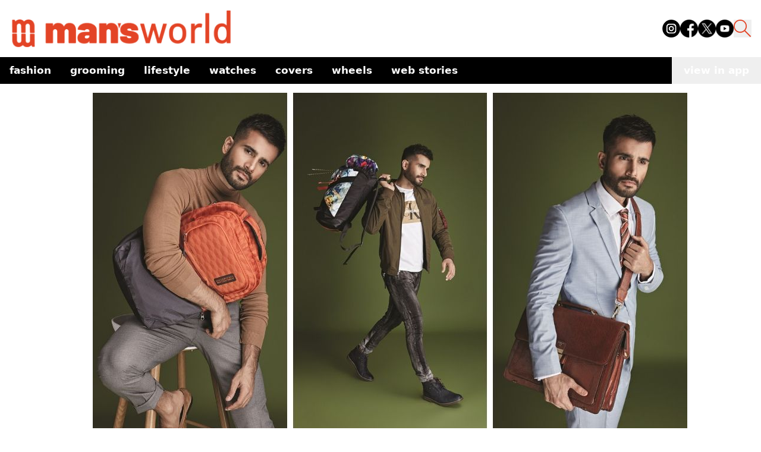

--- FILE ---
content_type: text/html; charset=utf-8
request_url: https://www.mansworldindia.com/fashion/style/bags-you-should-own-this-season
body_size: 11614
content:
<!DOCTYPE html><html lang="en"><head><meta charSet="utf-8"/><meta name="viewport" content="width=device-width"/><script async="" src="https://www.googletagmanager.com/gtag/js?id=G-9E287485GG"></script><script>
            window.dataLayer = window.dataLayer || [];
            function gtag(){dataLayer.push(arguments);}
            gtag('js', new Date());
            gtag('config', 'G-9E287485GG');
          </script><script>
            !function(f,b,e,v,n,t,s)
            {if(f.fbq)return;n=f.fbq=function(){n.callMethod?
            n.callMethod.apply(n,arguments):n.queue.push(arguments)};
            if(!f._fbq)f._fbq=n;n.push=n;n.loaded=!0;n.version='2.0';
            n.queue=[];t=b.createElement(e);t.async=!0;
            t.src=v;s=b.getElementsByTagName(e)[0];
            s.parentNode.insertBefore(t,s)}(window, document,'script',
            'https://connect.facebook.net/en_US/fbevents.js');
            fbq('init', '512714238890188');
            fbq('track', 'PageView');
          </script><noscript><img height="1" width="1" style="display:none" src="https://www.facebook.com/tr?id=512714238890188&amp;ev=PageView&amp;noscript=1"/></noscript><script async="" custom-element="amp-analytics" src="https://cdn.ampproject.org/v0/amp-analytics-0.1.js"></script><script>
            (function(i, s, o, g, r, a, m) {
              i['GoogleAnalyticsObject'] = r;
              (i[r] =
                i[r] ||
                function() {
                  (i[r].q = i[r].q || []).push(arguments);
                }),
                (i[r].l = 1 * new Date());
              (a = s.createElement(o)), (m = s.getElementsByTagName(o)[0]);
              a.async = 1;
              a.src = g;
              m.parentNode.insertBefore(a, m);
            })(
              window,
              document,
              'script',
              'https://www.google-analytics.com/analytics.js',
              'ga'
            );
            ga('create', 'UA-57030640-1', 'auto');
            ga('send', 'pageview');
          </script><meta name="facebook-domain-verification" content="8hsxc5ua1frem6qmylkg48alej5ptl"/><script>
            (function(c,l,a,r,i,t,y){
                c[a]=c[a]||function(){(c[a].q=c[a].q||[]).push(arguments)};
                t=l.createElement(r);t.async=1;t.src="https://www.clarity.ms/tag/"+i;
                y=l.getElementsByTagName(r)[0];y.parentNode.insertBefore(t,y);
            })(window, document, "clarity", "script", "jxfs58j38b");
          </script><script async="" src="https://pagead2.googlesyndication.com/pagead/js/adsbygoogle.js?client=ca-pub-9376624155254410" crossorigin="anonymous"></script><title>Bags You Should Own This Season</title><meta name="description" content="Bags You Should Own This Season"/><meta property="og:type" content="article"/><meta property="og:title" content="Bags You Should Own This Season"/><meta property="og:description" content="Bags You Should Own This Season"/><meta property="og:site_name" content="Man&#x27;s World India"/><meta property="og:image" content="https://d12d6l12s3d372.cloudfront.net/fahsinshootkaranthackm_AJKIN_Fi_ALTERNATE_d1c7eb3e73.jpg"/><meta property="og:image:alt" content="fahsinshootkaranthackmAJKINFi-ALTERNATE.jpg"/><meta property="article:publisher" content="MW Staff"/><link rel="canonical" href="https://www.mansworldindia.com/fashion/style/bags-you-should-own-this-season"/><meta name="keywords" content="american tourister,Calvin klien,Karan Tacker,karan tacker photshoot,samsonite,tumi"/><meta property="article:published_time" content="2019-02-14T11:01:35.000Z"/><meta property="article:modified_time" content="2024-02-04T04:30:29.854Z"/><meta name="twitter:card" content="summary_large_image"/><meta name="twitter:url" content="https://www.mansworldindia.com/fashion/style/bags-you-should-own-this-season"/><meta name="twitter:title" content="Bags You Should Own This Season"/><meta name="twitter:description" content="Bags You Should Own This Season"/><meta name="twitter:image" content="https://d12d6l12s3d372.cloudfront.net/fahsinshootkaranthackm_AJKIN_Fi_ALTERNATE_d1c7eb3e73.jpg"/><meta name="next-head-count" content="29"/><link rel="preload" href="/_next/static/media/f8a669a999c483ca-s.p.woff2" as="font" type="font/woff2" crossorigin="anonymous" data-next-font="size-adjust"/><link rel="preload" href="/_next/static/media/e1c529c04de64b40-s.p.woff2" as="font" type="font/woff2" crossorigin="anonymous" data-next-font="size-adjust"/><link rel="preload" href="/_next/static/css/cf11027fb50f06a3.css" as="style"/><link rel="stylesheet" href="/_next/static/css/cf11027fb50f06a3.css" data-n-g=""/><noscript data-n-css=""></noscript><script defer="" nomodule="" src="/_next/static/chunks/polyfills-c67a75d1b6f99dc8.js"></script><script src="/_next/static/chunks/webpack-6af0e3c12b874bb0.js" defer=""></script><script src="/_next/static/chunks/framework-0532765778c3cbb0.js" defer=""></script><script src="/_next/static/chunks/main-10970f326e34a756.js" defer=""></script><script src="/_next/static/chunks/pages/_app-f10169cd9c136524.js" defer=""></script><script src="/_next/static/chunks/861-3f7c6a57e128c7c9.js" defer=""></script><script src="/_next/static/chunks/72-62b5ea9fcd89e21d.js" defer=""></script><script src="/_next/static/chunks/483-7dc3b097e0cc7432.js" defer=""></script><script src="/_next/static/chunks/583-363fc4f486973cdc.js" defer=""></script><script src="/_next/static/chunks/38-8d23a2c924fd242d.js" defer=""></script><script src="/_next/static/chunks/849-9208161cb406f56a.js" defer=""></script><script src="/_next/static/chunks/77-8d806548bbd8a185.js" defer=""></script><script src="/_next/static/chunks/340-c364f085a28cdd5d.js" defer=""></script><script src="/_next/static/chunks/pages/%5B...slugname%5D-9dfe99d0b545ce02.js" defer=""></script><script src="/_next/static/qBq0BA0zstDacEAmWeapQ/_buildManifest.js" defer=""></script><script src="/_next/static/qBq0BA0zstDacEAmWeapQ/_ssgManifest.js" defer=""></script></head><body><noscript><iframe src="https://www.googletagmanager.com/ns.html?id=GTM-M2JH6VZ" height="0" width="0" style="display:none;visibility:hidden"></iframe></noscript><div id="__next"><main class="__variable_ba1713 __variable_2c3fb3"><style>#nprogress{pointer-events:none}#nprogress .bar{background:#E34426;position:fixed;z-index:1600;top: 0;left:0;width:100%;height:4px}#nprogress .peg{display:block;position:absolute;right:0;width:100px;height:100%;box-shadow:0 0 10px #E34426,0 0 5px #E34426;opacity:1;-webkit-transform:rotate(3deg) translate(0px,-4px);-ms-transform:rotate(3deg) translate(0px,-4px);transform:rotate(3deg) translate(0px,-4px)}#nprogress .spinner{display:block;position:fixed;z-index:1600;top: 15px;right:15px}#nprogress .spinner-icon{width:18px;height:18px;box-sizing:border-box;border:2px solid transparent;border-top-color:#E34426;border-left-color:#E34426;border-radius:50%;-webkit-animation:nprogress-spinner 400ms linear infinite;animation:nprogress-spinner 400ms linear infinite}.nprogress-custom-parent{overflow:hidden;position:relative}.nprogress-custom-parent #nprogress .bar,.nprogress-custom-parent #nprogress .spinner{position:absolute}@-webkit-keyframes nprogress-spinner{0%{-webkit-transform:rotate(0deg)}100%{-webkit-transform:rotate(360deg)}}@keyframes nprogress-spinner{0%{transform:rotate(0deg)}100%{transform:rotate(360deg)}}</style><div><div class="css-175oi2r r-97e31f r-bv2aro r-hxflta r-10xqauy" style="flex:1"><div class="css-175oi2r flex-1 z-auto"><div class="bg-[#fff] sticky top-0 z-50 w-full mx-auto mb-[15px]"><nav class="container mx-auto pb-[15px] px-4 pt-4 flex justify-between items-end"><div class="flex items-end"><a href="/" class="pointer-events-auto min-w-[110px] lg:w-[382px]"><div class="mr-3 w-[202px] lg:w-[382px] relative"><img class="mr-3 w-[202px] lg:w-[382px]" src="https://d12d6l12s3d372.cloudfront.net/logo_f08f135e05.png"/><div class="absolute bottom-0 w-full bg-black text-white text-xs text-center font-family-Barlow-500"></div></div></a><div class="flex mb-[18px]"></div></div><div class="lg:hidden flex items-center"><button class="mx-[15px] h-[25px] sm:h-[30px] w-[25px] sm:w-[30px] "><img src="https://d12d6l12s3d372.cloudfront.net/search_icon_ea652f0825.png" class=""/></button><button class="text-black hover:text-gray-500 focus:outline-none"><svg xmlns="http://www.w3.org/2000/svg" class="h-[30px] w-[30px]" fill="none" viewBox="0 0 24 24" stroke="currentColor"><path stroke-linecap="round" stroke-linejoin="round" stroke-width="2" d="M4 6h16M4 12h16M4 18h16"></path></svg></button></div><div class="hidden lg:flex space-x-4 mb-[18px]"><a href="https://www.instagram.com/mansworldindia/" target="_blank" class="text-black hover:text-gray-300"><img src="https://d12d6l12s3d372.cloudfront.net/instagram_1_8dc63ae60a.png" class="h-[30px] w-[30px]" alt="Instagram"/></a><a href="https://www.facebook.com/mansworldindiaofficial/" target="_blank" class="text-black hover:text-gray-300"><img src="https://d12d6l12s3d372.cloudfront.net/facebook_3bd9101fb8.png" class="h-[30px] w-[30px]" alt="Facebook"/></a><a href="https://twitter.com/mansworldindia" target="_blank" class="text-black hover:text-gray-300"><img src="https://d12d6l12s3d372.cloudfront.net/twitter_3ef481fe87.png" class="h-[30px] w-[30px]" alt="Twitter"/></a><a href="https://www.youtube.com/user/Mansworldindia" target="_blank" class="text-black hover:text-gray-300"><img src="https://d12d6l12s3d372.cloudfront.net/youtube_e00f54063c.png" class="h-[30px] w-[30px]" alt="Youtube"/></a><button class=" h-[30px] w-[30px]"><img src="https://d12d6l12s3d372.cloudfront.net/search_icon_ea652f0825.png"/></button></div></nav><div class="container mx-auto flex items-center justify-between bg-[#000] "><div class="overflow-x-auto whitespace-nowrap flex flex-nowrap md:overflow-visible md:whitespace-normal md:flex-wrap sm:flex-nowrap"><nav class="lowercase text-[#fff] font-[700] text-[17px]"><ul class="flex flex-row flex-nowrap items-center"><li class="relative"><ul><a href="/category/fashion" aria-haspopup="menu" aria-expanded="false" class="text-left py-2 px-4 flex justify-between text-nowrap text-white">Fashion<span></span></a><ul class="absolute text-sm z-10  min-w-40 py-2 bg-black text-white  hidden"><li class="relative"><a class="block text-left py-2 px-4 h-full text-nowrap  text-white" href="/category/fashion/style">Style</a></li><li class="relative"><a class="block text-left py-2 px-4 h-full text-nowrap  text-white" href="/category/fashion/sneakers">Sneakers</a></li></ul></ul></li><li class="relative"><ul><a href="/category/grooming-special" aria-haspopup="menu" aria-expanded="false" class="text-left py-2 px-4 flex justify-between text-nowrap text-white">Grooming<span></span></a><ul class="absolute text-sm z-10  min-w-40 py-2 bg-black text-white  hidden"><li class="relative"><a class="block text-left py-2 px-4 h-full text-nowrap  text-white" href="/category/grooming-special/skin">Skin</a></li><li class="relative"><a class="block text-left py-2 px-4 h-full text-nowrap  text-white" href="/category/grooming-special/wellness">Wellness</a></li></ul></ul></li><li class="relative"><ul><a href="/category/lifestyle" aria-haspopup="menu" aria-expanded="false" class="text-left py-2 px-4 flex justify-between text-nowrap text-white">Lifestyle<span></span></a><ul class="absolute text-sm z-10  min-w-40 py-2 bg-black text-white  hidden"><li class="relative"><a class="block text-left py-2 px-4 h-full text-nowrap  text-white" href="/category/lifestyle/entertainment">Entertainment</a></li><li class="relative"><a class="block text-left py-2 px-4 h-full text-nowrap  text-white" href="/category/lifestyle/eat-and-drink">Eat &amp; Drink</a></li><li class="relative"><a class="block text-left py-2 px-4 h-full text-nowrap  text-white" href="/category/lifestyle/sports">Sport</a></li><li class="relative"><a class="block text-left py-2 px-4 h-full text-nowrap  text-white" href="/category/lifestyle/people">People</a></li><li class="relative"><a class="block text-left py-2 px-4 h-full text-nowrap  text-white" href="/category/lifestyle/tech">Tech</a></li></ul></ul></li><li class="relative"><a class="block text-left py-2 px-4 h-full text-nowrap  text-white" href="/category/watches">Watches</a></li><li class="relative"><a class="block text-left py-2 px-4 h-full text-nowrap  text-white" href="/category/covers">Covers</a></li><li class="relative"><a class="block text-left py-2 px-4 h-full text-nowrap  text-white" href="/category/wheels">Wheels</a></li><li class="relative"><a class="block text-left py-2 px-4 h-full text-nowrap  text-white" href="/web-stories">Web Stories</a></li></ul></nav></div><button class="lowercase whitespace-nowrap text-[#fff] font-[700] text-[17px] px-[20px] py-[10px]">view in app</button></div></div><div class="css-175oi2r r-150rngu r-eqz5dr r-16y2uox r-1wbh5a2 r-11yh6sk r-1rnoaur r-agouwx mb-5 r-2eszeu"><div class="css-175oi2r" style="flex-grow:1"><div class="css-175oi2r container mx-auto mb-[30px] flex gap-4"><div class="css-175oi2r max-w-[1000px] w-full rounded-t-[20px] lg:rounded-none bg-white lg:mt-0 mx-auto px-4 mt-2"><div class="css-175oi2r mb-[15px]"><div class="css-175oi2r"><div class="css-175oi2r"><div class="css-175oi2r block lg:hidden"><div class="css-175oi2r"><div class="css-175oi2r r-150rngu r-18u37iz r-16y2uox r-1wbh5a2 r-lltvgl r-buy8e9 r-agouwx r-mfh4gg r-2eszeu"><div class="css-175oi2r r-18u37iz"><div class="css-175oi2r r-cpa5s6"><div class="css-175oi2r r-18u37iz"><div class="w-screen object-cover relative"><img class="w-screen object-cover" src="https://d12d6l12s3d372.cloudfront.net/fahsinshootkaranthackm_AJKIN_Fi_ALTERNATE_d1c7eb3e73.jpg"/><div class="absolute bottom-0 w-full bg-black text-white text-xs text-center font-family-Barlow-500"></div></div></div></div></div></div></div></div></div><div class="css-175oi2r hidden mx-auto lg:block max-w-[1000px]"><div class="css-175oi2r"><div class="css-175oi2r r-150rngu r-18u37iz r-16y2uox r-1wbh5a2 r-lltvgl r-buy8e9 r-agouwx r-mfh4gg r-2eszeu"><div class="css-175oi2r r-18u37iz"><div class="css-175oi2r r-cpa5s6"><div class="css-175oi2r r-18u37iz"><div class="max-w-[1000px] object-cover relative"><img class="max-w-[1000px] object-cover" src="https://d12d6l12s3d372.cloudfront.net/fahsinshootkaranthackm_AJKIN_Fi_ALTERNATE_d1c7eb3e73.jpg"/><div class="absolute bottom-0 w-full bg-black text-white text-xs text-center font-family-Barlow-500"></div></div></div></div></div></div></div></div></div></div><div class="css-175oi2r max-w-[1000px] w-full rounded-t-[20px] lg:rounded-none bg-white mt-[-45px] lg:mt-0  mx-auto px-[15px]"><div class="css-175oi2r flex flex-row mt-[15px] lg:mt-[0px]"><a href="/category/fashion/style" class="pointer-events-auto mb-[15px]"><div dir="auto" class="css-146c3p1 font-family-Barlow-700 text-[18px] tracking-[1.63px] text-[#E34426]  uppercase">/ <!-- -->Style</div></a><div class="css-175oi2r ml-auto flex flex-row"><div class="css-175oi2r"><div class="css-175oi2r"><div tabindex="0" class="css-175oi2r r-1i6wzkk r-lrvibr r-1loqt21 r-1otgn73" style="transition-duration:0s"><div><svg xmlns="http://www.w3.org/2000/svg" width="20" height="22" fill="none"><path stroke="#000" stroke-linecap="square" stroke-opacity="0.3" stroke-width="1.2" d="M1 9.22v11.302h17.507V9.22M9.754 2.713v9.247M5.377 4.596 9.754 1l4.377 3.596"></path></svg></div></div></div></div></div></div></div><div class="css-175oi2r"><div dir="auto" class="css-146c3p1 font-family-Barlow-400 text-[25px] md:text-[35px] lg:text-[42px] text-[#404040] lg:leading-heading mb-[15px]">Bags You Should Own This Season</div><div class="css-175oi2r"><div class="css-175oi2r free_text_comp mb-[15px] font-family-Barlow-400 text-bodyLg font-normal leading-body !italic"><div><i><p>Actor Karan Tacker sports some essential styles that will cover all your needs</p>
</i></div></div></div></div><div class="css-175oi2r"><a href="/searchresults/MW Staff" class="pointer-events-auto flex flex-col"><div dir="auto" class="css-146c3p1 r-dnmrzs r-1udh08x r-1udbk01 r-3s2u2q r-1iln25a caption-regular text-[#808080]">By <span class="font-semibold text-black">MW Staff</span></div><div dir="auto" class="css-146c3p1 r-dnmrzs r-1udh08x r-1udbk01 r-3s2u2q r-1iln25a caption-regular text-[#808080]">February 14, 2019</div></a></div></div></div><div class="css-175oi2r max-w-[1000px] sm:mx-auto blog-content"><div class="css-175oi2r container m-auto px-[15px] mb-[15px] false "><div class="css-175oi2r free_text_comp mb-[15px] font-family-Barlow-400 text-bodyLg font-normal leading-body"><div><p>We won’t blame you for wanting to own every one of these bags. Actor Karan Tacker sports some essential styles that will cover all your needs.</p><p>&nbsp;</p><p>&nbsp;</p><p>&nbsp;</p><p><strong>Travel Bags</strong><br></p><p>&nbsp;</p>Unique pieces will not only be easier to spot on the conveyor belt — they’ll also jazz up your travel look<p></p><p>&nbsp;</p><p>&nbsp;</p><p>&nbsp;</p><p style="text-align: center;"><img src="https://d12d6l12s3d372.cloudfront.net/nbhdwe_edc0a89e85.jpg">Shirt and trousers by Rare Rabbit; <br></p><p>&nbsp;</p>blazer by Arrow; <br><p>&nbsp;</p>shoes by Rosso Brunello;<br><p>&nbsp;</p>bag by Tod’s<p></p><p>&nbsp;</p><p>&nbsp;</p><p>&nbsp;</p><p style="text-align: center;"><img src="https://d12d6l12s3d372.cloudfront.net/IMG_0340_bag_499x600_a0d8a7428e.jpg">From left: American Tourister and Samsonite</p><p>&nbsp;</p><p>&nbsp;</p><p>&nbsp;</p><p><strong>Backpacks</strong><br></p><p>&nbsp;</p>Who said backpacks are only for students? Pick from graphic, printed and colour-blocked styles to hold all your essentials<p></p><p>&nbsp;</p><p>&nbsp;</p><p>&nbsp;</p><p style="text-align: center;"><img src="https://d12d6l12s3d372.cloudfront.net/IMG_0464_456x600_dd9b4cfa79.jpg">Knit by Zara; <br></p><p>&nbsp;</p>Trousers by Marks &amp; Spencer; <br><p>&nbsp;</p>Shoes by Tod’s; <br><p>&nbsp;</p>Backpack by American Tourister<p></p><p>&nbsp;</p><p>&nbsp;</p><p>&nbsp;</p><p style="text-align: center;"><img src="https://d12d6l12s3d372.cloudfront.net/3_464x600_e3401d35dd.jpg">From top: United Colors of Benetton, Superdry and Calvin Klein</p><p>&nbsp;</p><p>&nbsp;</p><p>&nbsp;</p><p><strong>Duffel bags</strong><br></p><p>&nbsp;</p>You’re going to use this one for all your short trips, so be sure to invest in a top-quality overnight bag with adequate compartments<p></p><p>&nbsp;</p><p>&nbsp;</p><p>&nbsp;</p><p style="text-align: center;"><img src="https://d12d6l12s3d372.cloudfront.net/IMG_0524_456x600_02337b8ef3.jpg">Jumper by Diesel; <br></p><p>&nbsp;</p>Trousers by Corneliani; <br><p>&nbsp;</p>Shoes by Jimmy Choo; <br><p>&nbsp;</p>Duffel bag by Longchamp<p></p><p>&nbsp;</p><p>&nbsp;</p><p>&nbsp;</p><p style="text-align: center;"><img src="https://d12d6l12s3d372.cloudfront.net/4_464x600_34c6533ca9.jpg">Clockwise from top: Tumi, Calvin Klein and Samsonite</p><p>&nbsp;</p><p>&nbsp;</p><p>&nbsp;</p><p><strong>Rucksacks</strong><br></p><p>&nbsp;</p>The perfect companion for any adventurer – pick a roomy bag with comfortable, padded shoulders for a weekend of exploring<p></p><p>&nbsp;</p><p>&nbsp;</p><p>&nbsp;</p><p style="text-align: center;"><img src="https://d12d6l12s3d372.cloudfront.net/IMG_0645_441x600_9a896fca3f.jpg">Bomber jacket by Michael Kors available at The Collective; <br></p><p>&nbsp;</p>T-shirt by Calvin Klein; <br><p>&nbsp;</p>Denims and bag by Diesel; <br><p>&nbsp;</p>Shoes by Bata<p></p><p>&nbsp;</p><p>&nbsp;</p><p>&nbsp;</p><p style="text-align: center;"><img src="https://d12d6l12s3d372.cloudfront.net/6_464x600_cd9ba5a3c4.jpg">From top: Gant, Longchamp and Scotch &amp; Soda</p><p>&nbsp;</p><p>&nbsp;</p><p>&nbsp;</p><p><strong>Office Bags</strong><br></p><p>&nbsp;</p>Complete your work look with an impeccably crafted bag – the finest leather and muted accoutrements will always make a good impression<p></p><p>&nbsp;</p><p>&nbsp;</p><p>&nbsp;</p><p style="text-align: center;"><img src="https://d12d6l12s3d372.cloudfront.net/IMG_0664_435x600_e3ea6a3659.jpg">Suit by Arrow; <br></p><p>&nbsp;</p>Shirt by ZOD!; <br><p>&nbsp;</p>Tie by Zodiac; <br><p>&nbsp;</p>Briefcase by Da Milano<p></p><p>&nbsp;</p><p>&nbsp;</p><p>&nbsp;</p><p style="text-align: center;"><img src="https://d12d6l12s3d372.cloudfront.net/5_464x600_8cf04e30b6.jpg">From top: Louis Vuitton, Montblanc and Coach</p><p>&nbsp;</p><p>&nbsp;</p><p>&nbsp;</p><p>The Tumi Arrivé collection takes its cues from automotive design, with high-polish chrome details, elegant curves and sleek, magnetic zippers. These ultramodern pieces make world-class business partners and travel companions</p><p>&nbsp;</p><p>&nbsp;</p><p>&nbsp;</p><p style="text-align: center;"><img src="https://d12d6l12s3d372.cloudfront.net/IMG_0095_441x600_b559dd789b.jpg">T-shirt by Selected Homme; <br></p><p>&nbsp;</p>Trousers by United Colors of Benetton; <br><p>&nbsp;</p>Shoes by Superdry; <br><p>&nbsp;</p>Arrivé Larson Backpack by Tumi<p></p><p>&nbsp;</p><p>&nbsp;</p><p>&nbsp;</p><p style="text-align: center;"><img src="https://d12d6l12s3d372.cloudfront.net/1_464x600_3394c0741d.jpg">Clockwise from left: Arrivé International Dual Access 4 Wheeled Carry-On, Arrivé Hannover Slim Brief and Arrivé Richards Travel Kit by Tumi</p><p>&nbsp;</p><p>&nbsp;</p><p>&nbsp;</p><p>Tumi’s Alpha 3 collection stands for design innovation, engineering, functionality and performance. The result is a cleaner, more refined aesthetic – a perfect update to the brand’s iconic Alpha collection</p><p>&nbsp;</p><p>&nbsp;</p><p>&nbsp;</p><p style="text-align: center;"><img src="https://d12d6l12s3d372.cloudfront.net/IMG_0201_456x600_c1761c8c81.jpg">Blazer by Gant; <br></p><p>&nbsp;</p>Shirt by Zodiac; <br><p>&nbsp;</p>Trousers by Nautica; <br><p>&nbsp;</p>Shoes by Tresmode; <br><p>&nbsp;</p>Alpha 3 International Dual Access 4 Wheeled CarryOn by Tumi<p></p><p>&nbsp;</p><p>&nbsp;</p><p>&nbsp;</p><p style="text-align: center;"><img src="https://d12d6l12s3d372.cloudfront.net/2_464x600_27a2036d8b.jpg">Alpha 3 Short Trip Expandable 4 Wheeled Packing Case, Alpha 3 Triple Compartment Brief and Alpha 3 Slim Backpack by Tumi</p><p>&nbsp;</p><p>&nbsp;</p><p>&nbsp;</p><p style="text-align: center;"><strong>Photography by </strong>Rohit Gupta<br></p><p>&nbsp;</p><strong>Creative Direction by </strong>Shweta Mehta Sen<br><p>&nbsp;</p><strong>Styled by </strong>Neelangana Vasudeva<strong> and Assisted by </strong>Aabha Malhotra<br><p>&nbsp;</p><strong>Hair by </strong>Walter Dorairaj<br><p>&nbsp;</p><strong>Makeup by </strong>Sachin Ghankutkar<p></p></div></div></div></div><div class="css-175oi2r m-8"><p class="text-center font-bold">Share this article</p><div class="flex flex-row justify-center mt-4 flex-wrap"><button class="flex items-center hover:bg-slate-100 text-left text-base px-2 py-1"><svg xmlns="http://www.w3.org/2000/svg" x="0px" y="0px" width="20" height="20" viewBox="0 0 50 50" class="mr-1 ml-1"><path d="M41,4H9C6.24,4,4,6.24,4,9v32c0,2.76,2.24,5,5,5h32c2.76,0,5-2.24,5-5V9C46,6.24,43.76,4,41,4z M37,19h-2c-2.14,0-3,0.5-3,2 v3h5l-1,5h-4v15h-5V29h-4v-5h4v-3c0-4,2-7,6-7c2.9,0,4,1,4,1V19z"></path></svg>Share</button><button class="flex items-center hover:bg-slate-100 text-left text-base px-2 py-1"><svg xmlns="http://www.w3.org/2000/svg" x="0px" y="0px" width="20" height="20" viewBox="0 0 50 50" class="mr-1 ml-1"><path d="M 11 4 C 7.134 4 4 7.134 4 11 L 4 39 C 4 42.866 7.134 46 11 46 L 39 46 C 42.866 46 46 42.866 46 39 L 46 11 C 46 7.134 42.866 4 39 4 L 11 4 z M 13.085938 13 L 21.023438 13 L 26.660156 21.009766 L 33.5 13 L 36 13 L 27.789062 22.613281 L 37.914062 37 L 29.978516 37 L 23.4375 27.707031 L 15.5 37 L 13 37 L 22.308594 26.103516 L 13.085938 13 z M 16.914062 15 L 31.021484 35 L 34.085938 35 L 19.978516 15 L 16.914062 15 z"></path></svg>Tweet</button><button class="flex items-center hover:bg-slate-100 text-left text-base px-2 py-1"><svg xmlns="http://www.w3.org/2000/svg" x="0px" y="0px" width="20" height="20" viewBox="0 0 50 50" class="mr-1 ml-1"><path d="M25,2C12.318,2,2,12.318,2,25c0,3.96,1.023,7.854,2.963,11.29L2.037,46.73c-0.096,0.343-0.003,0.711,0.245,0.966 C2.473,47.893,2.733,48,3,48c0.08,0,0.161-0.01,0.24-0.029l10.896-2.699C17.463,47.058,21.21,48,25,48c12.682,0,23-10.318,23-23 S37.682,2,25,2z M36.57,33.116c-0.492,1.362-2.852,2.605-3.986,2.772c-1.018,0.149-2.306,0.213-3.72-0.231 c-0.857-0.27-1.957-0.628-3.366-1.229c-5.923-2.526-9.791-8.415-10.087-8.804C15.116,25.235,13,22.463,13,19.594 s1.525-4.28,2.067-4.864c0.542-0.584,1.181-0.73,1.575-0.73s0.787,0.005,1.132,0.021c0.363,0.018,0.85-0.137,1.329,1.001 c0.492,1.168,1.673,4.037,1.819,4.33c0.148,0.292,0.246,0.633,0.05,1.022c-0.196,0.389-0.294,0.632-0.59,0.973 s-0.62,0.76-0.886,1.022c-0.296,0.291-0.603,0.606-0.259,1.19c0.344,0.584,1.529,2.493,3.285,4.039 c2.255,1.986,4.158,2.602,4.748,2.894c0.59,0.292,0.935,0.243,1.279-0.146c0.344-0.39,1.476-1.703,1.869-2.286 s0.787-0.487,1.329-0.292c0.542,0.194,3.445,1.604,4.035,1.896c0.59,0.292,0.984,0.438,1.132,0.681 C37.062,30.587,37.062,31.755,36.57,33.116z"></path></svg>WhatsApp</button><button class="flex items-center hover:bg-slate-100 text-left text-base px-2 py-1"><svg xmlns="http://www.w3.org/2000/svg" x="0px" y="0px" width="20" height="20" viewBox="0 0 50 50" class="mr-1 ml-1"><path d="M46.137,6.552c-0.75-0.636-1.928-0.727-3.146-0.238l-0.002,0C41.708,6.828,6.728,21.832,5.304,22.445 c-0.259,0.09-2.521,0.934-2.288,2.814c0.208,1.695,2.026,2.397,2.248,2.478l8.893,3.045c0.59,1.964,2.765,9.21,3.246,10.758 c0.3,0.965,0.789,2.233,1.646,2.494c0.752,0.29,1.5,0.025,1.984-0.355l5.437-5.043l8.777,6.845l0.209,0.125 c0.596,0.264,1.167,0.396,1.712,0.396c0.421,0,0.825-0.079,1.211-0.237c1.315-0.54,1.841-1.793,1.896-1.935l6.556-34.077 C47.231,7.933,46.675,7.007,46.137,6.552z M22,32l-3,8l-3-10l23-17L22,32z"></path></svg>Telegram</button><button class="flex items-center hover:bg-slate-100 text-left text-base px-2 py-1"><svg xmlns="http://www.w3.org/2000/svg" x="0px" y="0px" width="20" height="20" viewBox="0 0 50 50" class="mr-1 ml-1"><path d="M41,4H9C6.24,4,4,6.24,4,9v32c0,2.76,2.24,5,5,5h32c2.76,0,5-2.24,5-5V9C46,6.24,43.76,4,41,4z M17,20v19h-6V20H17z M11,14.47c0-1.4,1.2-2.47,3-2.47s2.93,1.07,3,2.47c0,1.4-1.12,2.53-3,2.53C12.2,17,11,15.87,11,14.47z M39,39h-6c0,0,0-9.26,0-10 c0-2-1-4-3.5-4.04h-0.08C27,24.96,26,27.02,26,29c0,0.91,0,10,0,10h-6V20h6v2.56c0,0,1.93-2.56,5.81-2.56 c3.97,0,7.19,2.73,7.19,8.26V39z"></path></svg>Share</button><button class="flex items-center hover:bg-slate-100 text-left text-base px-2 py-1"><img src="https://img.icons8.com/?size=100&amp;id=toMU85oCiTAB&amp;format=png&amp;color=000000" alt="" width="20" height="20" class="mr-1 ml-1"/>Copy</button></div></div><div class="css-175oi2r max-w-[1000px] w-full sm:mx-auto mb-8 px-[15px] "><div dir="auto" class="css-146c3p1  heading-6 mb-3 text-[#404040]">Related Tags</div><div class="css-175oi2r w-full flex flex-row flex-grow mb-[15px] flex-wrap"><a href="/tag/american-tourister" class="pointer-events-auto"><div dir="auto" class="css-146c3p1  mr-3 text-[14px] leading-[21px]  tracking-wide bg-[#E34426] text-white px-2 py-1 hover:text-white">american tourister</div></a><a href="/tag/calvin-klien" class="pointer-events-auto"><div dir="auto" class="css-146c3p1  mr-3 text-[14px] leading-[21px]  tracking-wide bg-[#E34426] text-white px-2 py-1 hover:text-white">Calvin klien</div></a><a href="/tag/karan-tacker" class="pointer-events-auto"><div dir="auto" class="css-146c3p1  mr-3 text-[14px] leading-[21px]  tracking-wide bg-[#E34426] text-white px-2 py-1 hover:text-white">Karan Tacker</div></a><a href="/tag/karan-tacker-photshoot" class="pointer-events-auto"><div dir="auto" class="css-146c3p1  mr-3 text-[14px] leading-[21px]  tracking-wide bg-[#E34426] text-white px-2 py-1 hover:text-white">karan tacker photshoot</div></a><a href="/tag/samsonite" class="pointer-events-auto"><div dir="auto" class="css-146c3p1  mr-3 text-[14px] leading-[21px]  tracking-wide bg-[#E34426] text-white px-2 py-1 hover:text-white">samsonite</div></a><a href="/tag/tumi" class="pointer-events-auto"><div dir="auto" class="css-146c3p1  mr-3 text-[14px] leading-[21px]  tracking-wide bg-[#E34426] text-white px-2 py-1 hover:text-white">tumi</div></a></div></div><div class="css-175oi2r bg-gray-200 py-[30px] mt-auto"><div class="css-175oi2r container px-[15px] sm:px-[0px] mx-auto flex flex-col justify-evenly "><a href="/" class="pointer-events-auto"><div class="h-[43.04px] w-[255.53px] mb-[15px] relative"><img class="h-[43.04px] w-[255.53px] mb-[15px]" src="https://d12d6l12s3d372.cloudfront.net/logo_f08f135e05.png"/><div class="absolute bottom-0 w-full bg-black text-white text-xs text-center font-family-Barlow-500"></div></div></a></div><div class="css-175oi2r h-[0.5px] bg-black mb-[15px]"></div><div class="css-175oi2r container px-[15px] sm:px-[0px] mx-auto flex flex-col justify-evenly "><div class="css-175oi2r flex flex-col flex-grow md:flex-row justify-between w-full"><div class="css-175oi2r flex flex-1 flex-col mb-[30px] md:mb-0"></div><div class="css-175oi2r flex flex-1 flex-col justify-between mb-[30px] md:mb-0"><a href="/about-us" class="pointer-events-auto"><div dir="auto" class="css-146c3p1 text-black font-barlow text-[17px] font-[400] leading-[31px] uppercase">About Us</div></a><a href="/contact" class="pointer-events-auto"><div dir="auto" class="css-146c3p1 text-black font-barlow text-[17px] font-[400] leading-[31px] uppercase">Contact</div></a><a href="/privacy-policy" class="pointer-events-auto"><div dir="auto" class="css-146c3p1 text-black font-barlow text-[17px] font-[400] leading-[31px] uppercase">Privacy Policy</div></a><a href="/terms-and-conditions" class="pointer-events-auto"><div dir="auto" class="css-146c3p1 text-black font-barlow text-[17px] font-[400] leading-[31px] uppercase">Terms &amp; Conditions</div></a><a href="/advertise" class="pointer-events-auto"><div dir="auto" class="css-146c3p1 text-black font-barlow text-[17px] font-[400] leading-[31px] uppercase">Advertise</div></a></div><div class="css-175oi2r flex flex-1 flex-col"><div dir="auto" class="css-146c3p1 text-black font-barlow text-[18px] font-[700] uppercase mb-[15px]">Follow US :</div><div class="css-175oi2r flex flex-row space-x-4"><a href="https://www.instagram.com/mansworldindia/" class="pointer-events-auto text-black hover:text-gray-300" target="_blank" rel="noopener noreferrer"><div class="h-[35px] w-[35px] relative"><img class="h-[35px] w-[35px]" src="https://d12d6l12s3d372.cloudfront.net/instagram_1_2286e42875.png" alt="Instagram"/><div class="absolute bottom-0 w-full bg-black text-white text-xs text-center font-family-Barlow-500"></div></div></a><a href="https://www.facebook.com/mansworldindiaofficial/" class="pointer-events-auto text-black hover:text-gray-300" target="_blank" rel="noopener noreferrer"><div class="h-[35px] w-[35px] relative"><img class="h-[35px] w-[35px]" src="https://d12d6l12s3d372.cloudfront.net/facebook_3bd9101fb8.png" alt="Facebook"/><div class="absolute bottom-0 w-full bg-black text-white text-xs text-center font-family-Barlow-500"></div></div></a><a href="https://twitter.com/mansworldindia" class="pointer-events-auto text-black hover:text-gray-300" target="_blank" rel="noopener noreferrer"><div class="h-[35px] w-[35px] relative"><img class="h-[35px] w-[35px]" src="https://d12d6l12s3d372.cloudfront.net/twitter_3ef481fe87.png" alt="Twitter"/><div class="absolute bottom-0 w-full bg-black text-white text-xs text-center font-family-Barlow-500"></div></div></a><a href="https://www.youtube.com/user/Mansworldindia" class="pointer-events-auto text-black hover:text-gray-300" target="_blank" rel="noopener noreferrer"><div class="h-[35px] w-[35px] relative"><img class="h-[35px] w-[35px]" src="https://d12d6l12s3d372.cloudfront.net/youtube_e00f54063c.png" alt="YouTube"/><div class="absolute bottom-0 w-full bg-black text-white text-xs text-center font-family-Barlow-500"></div></div></a></div></div></div></div><div dir="auto" class="css-146c3p1 text-center mt-[30px] text-black">©2024 Creativeland Publishing Pvt. Ltd. All Rights Reserved</div></div></div></div></div></div></div></main></div><script id="__NEXT_DATA__" type="application/json">{"props":{"pageProps":{"articles":{"seo":{"metaTitle":"Bags You Should Own This Season","metaDescription":"Bags You Should Own This Season","metaImage":{"data":null,"__typename":"UploadFileEntityResponse"},"keywords":"american tourister,Calvin klien,Karan Tacker,karan tacker photshoot,samsonite,tumi","metaRobots":null,"structuredData":null,"metaSocial":[],"__typename":"ComponentSharedSeo"},"title":"Bags You Should Own This Season","createdAt":"2019-02-11T11:59:01.000Z","publishedAt":"2019-02-14T11:01:35.000Z","updatedAt":"2024-02-04T04:30:29.854Z","thumbnail":{"data":[{"attributes":{"name":"fahsinshootkaranthackmAJKINFi-ALTERNATE.jpg","url":"https://d12d6l12s3d372.cloudfront.net/fahsinshootkaranthackm_AJKIN_Fi_ALTERNATE_d1c7eb3e73.jpg","width":1000,"height":600,"ext":".jpg","mime":"image/jpeg","__typename":"UploadFile"},"__typename":"UploadFileEntity"}],"__typename":"UploadFileRelationResponseCollection"},"authorsBio":{"data":{"attributes":{"name":"MW Staff","__typename":"Author"},"__typename":"AuthorEntity"},"__typename":"AuthorEntityResponse"},"shopLink":null,"description":"\u003ci\u003e\u003cp\u003eActor Karan Tacker sports some essential styles that will cover all your needs\u003c/p\u003e\n\u003c/i\u003e","categories":{"data":[{"attributes":{"name":"Style","finalUrl":"fashion/style","__typename":"Category"},"__typename":"CategoryEntity"}],"__typename":"CategoryRelationResponseCollection"},"cover":{"data":[{"attributes":{"name":"fahsinshootkaranthackmAJKINFi-ALTERNATE.jpg","url":"https://d12d6l12s3d372.cloudfront.net/fahsinshootkaranthackm_AJKIN_Fi_ALTERNATE_d1c7eb3e73.jpg","width":1000,"height":600,"ext":".jpg","mime":"image/jpeg","__typename":"UploadFile"},"__typename":"UploadFileEntity"}],"__typename":"UploadFileRelationResponseCollection"},"slug":"bags-you-should-own-this-season","tags_relations":{"data":[{"attributes":{"name":"american tourister","slug":"american-tourister","__typename":"Tag"},"__typename":"TagEntity"},{"attributes":{"name":"Calvin klien","slug":"calvin-klien","__typename":"Tag"},"__typename":"TagEntity"},{"attributes":{"name":"Karan Tacker","slug":"karan-tacker","__typename":"Tag"},"__typename":"TagEntity"},{"attributes":{"name":"karan tacker photshoot","slug":"karan-tacker-photshoot","__typename":"Tag"},"__typename":"TagEntity"},{"attributes":{"name":"samsonite","slug":"samsonite","__typename":"Tag"},"__typename":"TagEntity"},{"attributes":{"name":"tumi","slug":"tumi","__typename":"Tag"},"__typename":"TagEntity"}],"__typename":"TagRelationResponseCollection"},"blocks":[{"__typename":"ComponentElementsFreeText","text":"\u003cp\u003eWe won’t blame you for wanting to own every one of these bags. Actor Karan Tacker sports some essential styles that will cover all your needs.\u003c/p\u003e\u003cp\u003e\u0026nbsp;\u003c/p\u003e\u003cp\u003e\u0026nbsp;\u003c/p\u003e\u003cp\u003e\u0026nbsp;\u003c/p\u003e\u003cp\u003e\u003cstrong\u003eTravel Bags\u003c/strong\u003e\u003cbr\u003e\u003cp\u003e\u0026nbsp;\u003c/p\u003eUnique pieces will not only be easier to spot on the conveyor belt — they’ll also jazz up your travel look\u003c/p\u003e\u003cp\u003e\u0026nbsp;\u003c/p\u003e\u003cp\u003e\u0026nbsp;\u003c/p\u003e\u003cp\u003e\u0026nbsp;\u003c/p\u003e\u003cp style=\"text-align: center;\"\u003e\u003cimg src=\"https://d12d6l12s3d372.cloudfront.net/nbhdwe_edc0a89e85.jpg\"\u003eShirt and trousers by Rare Rabbit; \u003cbr\u003e\u003cp\u003e\u0026nbsp;\u003c/p\u003eblazer by Arrow; \u003cbr\u003e\u003cp\u003e\u0026nbsp;\u003c/p\u003eshoes by Rosso Brunello;\u003cbr\u003e\u003cp\u003e\u0026nbsp;\u003c/p\u003ebag by Tod’s\u003c/p\u003e\u003cp\u003e\u0026nbsp;\u003c/p\u003e\u003cp\u003e\u0026nbsp;\u003c/p\u003e\u003cp\u003e\u0026nbsp;\u003c/p\u003e\u003cp style=\"text-align: center;\"\u003e\u003cimg src=\"https://d12d6l12s3d372.cloudfront.net/IMG_0340_bag_499x600_a0d8a7428e.jpg\"\u003eFrom left: American Tourister and Samsonite\u003c/p\u003e\u003cp\u003e\u0026nbsp;\u003c/p\u003e\u003cp\u003e\u0026nbsp;\u003c/p\u003e\u003cp\u003e\u0026nbsp;\u003c/p\u003e\u003cp\u003e\u003cstrong\u003eBackpacks\u003c/strong\u003e\u003cbr\u003e\u003cp\u003e\u0026nbsp;\u003c/p\u003eWho said backpacks are only for students? Pick from graphic, printed and colour-blocked styles to hold all your essentials\u003c/p\u003e\u003cp\u003e\u0026nbsp;\u003c/p\u003e\u003cp\u003e\u0026nbsp;\u003c/p\u003e\u003cp\u003e\u0026nbsp;\u003c/p\u003e\u003cp style=\"text-align: center;\"\u003e\u003cimg src=\"https://d12d6l12s3d372.cloudfront.net/IMG_0464_456x600_dd9b4cfa79.jpg\"\u003eKnit by Zara; \u003cbr\u003e\u003cp\u003e\u0026nbsp;\u003c/p\u003eTrousers by Marks \u0026amp; Spencer; \u003cbr\u003e\u003cp\u003e\u0026nbsp;\u003c/p\u003eShoes by Tod’s; \u003cbr\u003e\u003cp\u003e\u0026nbsp;\u003c/p\u003eBackpack by American Tourister\u003c/p\u003e\u003cp\u003e\u0026nbsp;\u003c/p\u003e\u003cp\u003e\u0026nbsp;\u003c/p\u003e\u003cp\u003e\u0026nbsp;\u003c/p\u003e\u003cp style=\"text-align: center;\"\u003e\u003cimg src=\"https://d12d6l12s3d372.cloudfront.net/3_464x600_e3401d35dd.jpg\"\u003eFrom top: United Colors of Benetton, Superdry and Calvin Klein\u003c/p\u003e\u003cp\u003e\u0026nbsp;\u003c/p\u003e\u003cp\u003e\u0026nbsp;\u003c/p\u003e\u003cp\u003e\u0026nbsp;\u003c/p\u003e\u003cp\u003e\u003cstrong\u003eDuffel bags\u003c/strong\u003e\u003cbr\u003e\u003cp\u003e\u0026nbsp;\u003c/p\u003eYou’re going to use this one for all your short trips, so be sure to invest in a top-quality overnight bag with adequate compartments\u003c/p\u003e\u003cp\u003e\u0026nbsp;\u003c/p\u003e\u003cp\u003e\u0026nbsp;\u003c/p\u003e\u003cp\u003e\u0026nbsp;\u003c/p\u003e\u003cp style=\"text-align: center;\"\u003e\u003cimg src=\"https://d12d6l12s3d372.cloudfront.net/IMG_0524_456x600_02337b8ef3.jpg\"\u003eJumper by Diesel; \u003cbr\u003e\u003cp\u003e\u0026nbsp;\u003c/p\u003eTrousers by Corneliani; \u003cbr\u003e\u003cp\u003e\u0026nbsp;\u003c/p\u003eShoes by Jimmy Choo; \u003cbr\u003e\u003cp\u003e\u0026nbsp;\u003c/p\u003eDuffel bag by Longchamp\u003c/p\u003e\u003cp\u003e\u0026nbsp;\u003c/p\u003e\u003cp\u003e\u0026nbsp;\u003c/p\u003e\u003cp\u003e\u0026nbsp;\u003c/p\u003e\u003cp style=\"text-align: center;\"\u003e\u003cimg src=\"https://d12d6l12s3d372.cloudfront.net/4_464x600_34c6533ca9.jpg\"\u003eClockwise from top: Tumi, Calvin Klein and Samsonite\u003c/p\u003e\u003cp\u003e\u0026nbsp;\u003c/p\u003e\u003cp\u003e\u0026nbsp;\u003c/p\u003e\u003cp\u003e\u0026nbsp;\u003c/p\u003e\u003cp\u003e\u003cstrong\u003eRucksacks\u003c/strong\u003e\u003cbr\u003e\u003cp\u003e\u0026nbsp;\u003c/p\u003eThe perfect companion for any adventurer – pick a roomy bag with comfortable, padded shoulders for a weekend of exploring\u003c/p\u003e\u003cp\u003e\u0026nbsp;\u003c/p\u003e\u003cp\u003e\u0026nbsp;\u003c/p\u003e\u003cp\u003e\u0026nbsp;\u003c/p\u003e\u003cp style=\"text-align: center;\"\u003e\u003cimg src=\"https://d12d6l12s3d372.cloudfront.net/IMG_0645_441x600_9a896fca3f.jpg\"\u003eBomber jacket by Michael Kors available at The Collective; \u003cbr\u003e\u003cp\u003e\u0026nbsp;\u003c/p\u003eT-shirt by Calvin Klein; \u003cbr\u003e\u003cp\u003e\u0026nbsp;\u003c/p\u003eDenims and bag by Diesel; \u003cbr\u003e\u003cp\u003e\u0026nbsp;\u003c/p\u003eShoes by Bata\u003c/p\u003e\u003cp\u003e\u0026nbsp;\u003c/p\u003e\u003cp\u003e\u0026nbsp;\u003c/p\u003e\u003cp\u003e\u0026nbsp;\u003c/p\u003e\u003cp style=\"text-align: center;\"\u003e\u003cimg src=\"https://d12d6l12s3d372.cloudfront.net/6_464x600_cd9ba5a3c4.jpg\"\u003eFrom top: Gant, Longchamp and Scotch \u0026amp; Soda\u003c/p\u003e\u003cp\u003e\u0026nbsp;\u003c/p\u003e\u003cp\u003e\u0026nbsp;\u003c/p\u003e\u003cp\u003e\u0026nbsp;\u003c/p\u003e\u003cp\u003e\u003cstrong\u003eOffice Bags\u003c/strong\u003e\u003cbr\u003e\u003cp\u003e\u0026nbsp;\u003c/p\u003eComplete your work look with an impeccably crafted bag – the finest leather and muted accoutrements will always make a good impression\u003c/p\u003e\u003cp\u003e\u0026nbsp;\u003c/p\u003e\u003cp\u003e\u0026nbsp;\u003c/p\u003e\u003cp\u003e\u0026nbsp;\u003c/p\u003e\u003cp style=\"text-align: center;\"\u003e\u003cimg src=\"https://d12d6l12s3d372.cloudfront.net/IMG_0664_435x600_e3ea6a3659.jpg\"\u003eSuit by Arrow; \u003cbr\u003e\u003cp\u003e\u0026nbsp;\u003c/p\u003eShirt by ZOD!; \u003cbr\u003e\u003cp\u003e\u0026nbsp;\u003c/p\u003eTie by Zodiac; \u003cbr\u003e\u003cp\u003e\u0026nbsp;\u003c/p\u003eBriefcase by Da Milano\u003c/p\u003e\u003cp\u003e\u0026nbsp;\u003c/p\u003e\u003cp\u003e\u0026nbsp;\u003c/p\u003e\u003cp\u003e\u0026nbsp;\u003c/p\u003e\u003cp style=\"text-align: center;\"\u003e\u003cimg src=\"https://d12d6l12s3d372.cloudfront.net/5_464x600_8cf04e30b6.jpg\"\u003eFrom top: Louis Vuitton, Montblanc and Coach\u003c/p\u003e\u003cp\u003e\u0026nbsp;\u003c/p\u003e\u003cp\u003e\u0026nbsp;\u003c/p\u003e\u003cp\u003e\u0026nbsp;\u003c/p\u003e\u003cp\u003eThe Tumi Arrivé collection takes its cues from automotive design, with high-polish chrome details, elegant curves and sleek, magnetic zippers. These ultramodern pieces make world-class business partners and travel companions\u003c/p\u003e\u003cp\u003e\u0026nbsp;\u003c/p\u003e\u003cp\u003e\u0026nbsp;\u003c/p\u003e\u003cp\u003e\u0026nbsp;\u003c/p\u003e\u003cp style=\"text-align: center;\"\u003e\u003cimg src=\"https://d12d6l12s3d372.cloudfront.net/IMG_0095_441x600_b559dd789b.jpg\"\u003eT-shirt by Selected Homme; \u003cbr\u003e\u003cp\u003e\u0026nbsp;\u003c/p\u003eTrousers by United Colors of Benetton; \u003cbr\u003e\u003cp\u003e\u0026nbsp;\u003c/p\u003eShoes by Superdry; \u003cbr\u003e\u003cp\u003e\u0026nbsp;\u003c/p\u003eArrivé Larson Backpack by Tumi\u003c/p\u003e\u003cp\u003e\u0026nbsp;\u003c/p\u003e\u003cp\u003e\u0026nbsp;\u003c/p\u003e\u003cp\u003e\u0026nbsp;\u003c/p\u003e\u003cp style=\"text-align: center;\"\u003e\u003cimg src=\"https://d12d6l12s3d372.cloudfront.net/1_464x600_3394c0741d.jpg\"\u003eClockwise from left: Arrivé International Dual Access 4 Wheeled Carry-On, Arrivé Hannover Slim Brief and Arrivé Richards Travel Kit by Tumi\u003c/p\u003e\u003cp\u003e\u0026nbsp;\u003c/p\u003e\u003cp\u003e\u0026nbsp;\u003c/p\u003e\u003cp\u003e\u0026nbsp;\u003c/p\u003e\u003cp\u003eTumi’s Alpha 3 collection stands for design innovation, engineering, functionality and performance. The result is a cleaner, more refined aesthetic – a perfect update to the brand’s iconic Alpha collection\u003c/p\u003e\u003cp\u003e\u0026nbsp;\u003c/p\u003e\u003cp\u003e\u0026nbsp;\u003c/p\u003e\u003cp\u003e\u0026nbsp;\u003c/p\u003e\u003cp style=\"text-align: center;\"\u003e\u003cimg src=\"https://d12d6l12s3d372.cloudfront.net/IMG_0201_456x600_c1761c8c81.jpg\"\u003eBlazer by Gant; \u003cbr\u003e\u003cp\u003e\u0026nbsp;\u003c/p\u003eShirt by Zodiac; \u003cbr\u003e\u003cp\u003e\u0026nbsp;\u003c/p\u003eTrousers by Nautica; \u003cbr\u003e\u003cp\u003e\u0026nbsp;\u003c/p\u003eShoes by Tresmode; \u003cbr\u003e\u003cp\u003e\u0026nbsp;\u003c/p\u003eAlpha 3 International Dual Access 4 Wheeled CarryOn by Tumi\u003c/p\u003e\u003cp\u003e\u0026nbsp;\u003c/p\u003e\u003cp\u003e\u0026nbsp;\u003c/p\u003e\u003cp\u003e\u0026nbsp;\u003c/p\u003e\u003cp style=\"text-align: center;\"\u003e\u003cimg src=\"https://d12d6l12s3d372.cloudfront.net/2_464x600_27a2036d8b.jpg\"\u003eAlpha 3 Short Trip Expandable 4 Wheeled Packing Case, Alpha 3 Triple Compartment Brief and Alpha 3 Slim Backpack by Tumi\u003c/p\u003e\u003cp\u003e\u0026nbsp;\u003c/p\u003e\u003cp\u003e\u0026nbsp;\u003c/p\u003e\u003cp\u003e\u0026nbsp;\u003c/p\u003e\u003cp style=\"text-align: center;\"\u003e\u003cstrong\u003ePhotography by \u003c/strong\u003eRohit Gupta\u003cbr\u003e\u003cp\u003e\u0026nbsp;\u003c/p\u003e\u003cstrong\u003eCreative Direction by \u003c/strong\u003eShweta Mehta Sen\u003cbr\u003e\u003cp\u003e\u0026nbsp;\u003c/p\u003e\u003cstrong\u003eStyled by \u003c/strong\u003eNeelangana Vasudeva\u003cstrong\u003e and Assisted by \u003c/strong\u003eAabha Malhotra\u003cbr\u003e\u003cp\u003e\u0026nbsp;\u003c/p\u003e\u003cstrong\u003eHair by \u003c/strong\u003eWalter Dorairaj\u003cbr\u003e\u003cp\u003e\u0026nbsp;\u003c/p\u003e\u003cstrong\u003eMakeup by \u003c/strong\u003eSachin Ghankutkar\u003c/p\u003e"}],"__typename":"Article"},"allArticlesByCurrentCategorySlugs":["aryan-khan-eyewear-felt-like-a-natural-progression-for-d-yavol-x","inside-designer-vaishali-s-s-25-year-journey-handloom-haute-couture-and-a-new-menswear-chapter","natural-vs-lab-grown-how-to-pick-the-right-diamond","here-s-a-style-manual-for-short-kings-on-how-to-dress-to-look-taller","the-hottest-sneaker-drops-of-the-week-3","the-quarter-zip-is-having-its-dad-shoe-glow-up","nikhil-thampi-gets-real-about-his-personal-style","the-hottest-sneaker-drops-of-the-week-2","the-hottest-sneaker-of-the-week","the-dopest-leather-jackets-to-cop-this-winter","the-hottest-sneaker-drops-of-the-week-1","the-coolest-denim-jackets-to-cop-right-now","rare-designer-collaborations-with-luggage-brands-that-turn-travel-into-a-flex","the-hottest-f1-collab-merch-to-show-up-in-at-your-next-race-screening-party","the-hottest-sneaker-drops-of-the-month-darth-vader-crocs-new-speedcats-and-more","last-minute-festive-footwear-you-can-still-cop-before-diwali","the-best-menswear-looks-from-lakme-fashion-week-2025","how-to-dress-for-indian-weddings","10-best-last-minute-ethnic-outfits-to-cop-for-the-festive-season","10-luxury-luggage-picks-for-the-festive-season"],"globalData":{"__typename":"Global","footer":{"contact":null,"email":"editor@mansworldindia.com","menuLinks":[{"url":"/about-us","newTab":false,"text":"About Us","__typename":"ComponentLinksLink"},{"url":"/contact","newTab":false,"text":"Contact","__typename":"ComponentLinksLink"},{"url":"/privacy-policy","newTab":false,"text":"Privacy Policy","__typename":"ComponentLinksLink"},{"url":"/terms-and-conditions","newTab":false,"text":"Terms \u0026 Conditions","__typename":"ComponentLinksLink"},{"url":"/advertise","newTab":false,"text":"Advertise","__typename":"ComponentLinksLink"}],"footerSocialLinks":[{"url":"https://www.instagram.com/mansworldindia/","text":"Instagram","newTab":true,"media":{"data":{"attributes":{"name":"instagram (1).png","ext":".png","mime":"image/png","url":"https://d12d6l12s3d372.cloudfront.net/instagram_1_2286e42875.png","__typename":"UploadFile"},"__typename":"UploadFileEntity"},"__typename":"UploadFileEntityResponse"},"__typename":"ComponentLinksSocialLink"},{"url":"https://www.facebook.com/mansworldindiaofficial/","text":"Facebook","newTab":true,"media":{"data":{"attributes":{"name":"facebook.png","ext":".png","mime":"image/png","url":"https://d12d6l12s3d372.cloudfront.net/facebook_3bd9101fb8.png","__typename":"UploadFile"},"__typename":"UploadFileEntity"},"__typename":"UploadFileEntityResponse"},"__typename":"ComponentLinksSocialLink"},{"url":"https://twitter.com/mansworldindia","text":"Twitter","newTab":true,"media":{"data":{"attributes":{"name":"twitter.png","ext":".png","mime":"image/png","url":"https://d12d6l12s3d372.cloudfront.net/twitter_3ef481fe87.png","__typename":"UploadFile"},"__typename":"UploadFileEntity"},"__typename":"UploadFileEntityResponse"},"__typename":"ComponentLinksSocialLink"},{"url":"https://www.youtube.com/user/Mansworldindia","text":"YouTube","newTab":true,"media":{"data":{"attributes":{"name":"youtube.png","ext":".png","mime":"image/png","url":"https://d12d6l12s3d372.cloudfront.net/youtube_e00f54063c.png","__typename":"UploadFile"},"__typename":"UploadFileEntity"},"__typename":"UploadFileEntityResponse"},"__typename":"ComponentLinksSocialLink"}],"footerLogo":{"logoImg":{"data":{"attributes":{"name":"logo.png","ext":".png","url":"https://d12d6l12s3d372.cloudfront.net/logo_f08f135e05.png","mime":"image/png","__typename":"UploadFile"},"__typename":"UploadFileEntity"},"__typename":"UploadFileEntityResponse"},"logoText":null,"__typename":"ComponentLayoutLogo"},"__typename":"ComponentLayoutFooter"},"favicon":{"data":{"attributes":{"ext":".png","mime":"image/png","url":"https://d12d6l12s3d372.cloudfront.net/favicon_4ce8d23f6d.png","name":"favicon.png","__typename":"UploadFile"},"__typename":"UploadFileEntity"},"__typename":"UploadFileEntityResponse"},"navbar":{"searchIcon":{"data":{"attributes":{"url":"https://d12d6l12s3d372.cloudfront.net/search_icon_ea652f0825.png","__typename":"UploadFile"},"__typename":"UploadFileEntity"},"__typename":"UploadFileEntityResponse"},"categories":{"data":[{"attributes":{"finalUrl":"covers","name":"Covers","slug":"covers","__typename":"Category"},"__typename":"CategoryEntity"},{"attributes":{"finalUrl":"fashion","name":"Fashion","slug":"fashion","__typename":"Category"},"__typename":"CategoryEntity"},{"attributes":{"finalUrl":"grooming-special","name":"Grooming","slug":"grooming-special","__typename":"Category"},"__typename":"CategoryEntity"},{"attributes":{"finalUrl":"lifestyle","name":"Lifestyle","slug":"lifestyle","__typename":"Category"},"__typename":"CategoryEntity"},{"attributes":{"finalUrl":"watches","name":"Watches","slug":"watches","__typename":"Category"},"__typename":"CategoryEntity"},{"attributes":{"finalUrl":"wheels","name":"Wheels","slug":"wheels","__typename":"Category"},"__typename":"CategoryEntity"}],"__typename":"CategoryRelationResponseCollection"},"socialLinks":[{"text":"Instagram","newTab":true,"url":"https://www.instagram.com/mansworldindia/","media":{"data":{"attributes":{"url":"https://d12d6l12s3d372.cloudfront.net/instagram_1_8dc63ae60a.png","name":"instagram (1).png","ext":".png","mime":"image/png","__typename":"UploadFile"},"__typename":"UploadFileEntity"},"__typename":"UploadFileEntityResponse"},"__typename":"ComponentLinksSocialLink"},{"text":"Facebook","newTab":true,"url":"https://www.facebook.com/mansworldindiaofficial/","media":{"data":{"attributes":{"url":"https://d12d6l12s3d372.cloudfront.net/facebook_3bd9101fb8.png","name":"facebook.png","ext":".png","mime":"image/png","__typename":"UploadFile"},"__typename":"UploadFileEntity"},"__typename":"UploadFileEntityResponse"},"__typename":"ComponentLinksSocialLink"},{"text":"Twitter","newTab":true,"url":"https://twitter.com/mansworldindia","media":{"data":{"attributes":{"url":"https://d12d6l12s3d372.cloudfront.net/twitter_3ef481fe87.png","name":"twitter.png","ext":".png","mime":"image/png","__typename":"UploadFile"},"__typename":"UploadFileEntity"},"__typename":"UploadFileEntityResponse"},"__typename":"ComponentLinksSocialLink"},{"text":"Youtube","newTab":true,"url":"https://www.youtube.com/user/Mansworldindia","media":{"data":{"attributes":{"url":"https://d12d6l12s3d372.cloudfront.net/youtube_e00f54063c.png","name":"youtube.png","ext":".png","mime":"image/png","__typename":"UploadFile"},"__typename":"UploadFileEntity"},"__typename":"UploadFileEntityResponse"},"__typename":"ComponentLinksSocialLink"}],"navbarLogo":{"logoImg":{"data":{"attributes":{"ext":".png","mime":"image/png","url":"https://d12d6l12s3d372.cloudfront.net/logo_f08f135e05.png","name":"logo.png","__typename":"UploadFile"},"__typename":"UploadFileEntity"},"__typename":"UploadFileEntityResponse"},"logoText":"Man's World","__typename":"ComponentLayoutLogo"},"links":[],"__typename":"ComponentLayoutNavbar"}},"navbarData":[{"attributes":{"title":"Fashion","url":"/fashion","parent":{"data":null,"__typename":"MenusMenuItemEntityResponse"},"__typename":"MenusMenuItem"},"__typename":"MenusMenuItemEntity"},{"attributes":{"title":"Style","url":"/fashion/style","parent":{"data":{"attributes":{"title":"Fashion","url":"/fashion","__typename":"MenusMenuItem"},"__typename":"MenusMenuItemEntity"},"__typename":"MenusMenuItemEntityResponse"},"__typename":"MenusMenuItem"},"__typename":"MenusMenuItemEntity"},{"attributes":{"title":"Sneakers","url":"/fashion/sneakers","parent":{"data":{"attributes":{"title":"Fashion","url":"/fashion","__typename":"MenusMenuItem"},"__typename":"MenusMenuItemEntity"},"__typename":"MenusMenuItemEntityResponse"},"__typename":"MenusMenuItem"},"__typename":"MenusMenuItemEntity"},{"attributes":{"title":"Grooming","url":"/grooming-special","parent":{"data":null,"__typename":"MenusMenuItemEntityResponse"},"__typename":"MenusMenuItem"},"__typename":"MenusMenuItemEntity"},{"attributes":{"title":"Skin","url":"/grooming-special/skin","parent":{"data":{"attributes":{"title":"Grooming","url":"/grooming-special","__typename":"MenusMenuItem"},"__typename":"MenusMenuItemEntity"},"__typename":"MenusMenuItemEntityResponse"},"__typename":"MenusMenuItem"},"__typename":"MenusMenuItemEntity"},{"attributes":{"title":"Lifestyle","url":"/lifestyle","parent":{"data":null,"__typename":"MenusMenuItemEntityResponse"},"__typename":"MenusMenuItem"},"__typename":"MenusMenuItemEntity"},{"attributes":{"title":"Watches","url":"/watches","parent":{"data":null,"__typename":"MenusMenuItemEntityResponse"},"__typename":"MenusMenuItem"},"__typename":"MenusMenuItemEntity"},{"attributes":{"title":"Covers","url":"/covers","parent":{"data":null,"__typename":"MenusMenuItemEntityResponse"},"__typename":"MenusMenuItem"},"__typename":"MenusMenuItemEntity"},{"attributes":{"title":"Wheels","url":"/wheels","parent":{"data":null,"__typename":"MenusMenuItemEntityResponse"},"__typename":"MenusMenuItem"},"__typename":"MenusMenuItemEntity"},{"attributes":{"title":"Entertainment","url":"/lifestyle/entertainment","parent":{"data":{"attributes":{"title":"Lifestyle","url":"/lifestyle","__typename":"MenusMenuItem"},"__typename":"MenusMenuItemEntity"},"__typename":"MenusMenuItemEntityResponse"},"__typename":"MenusMenuItem"},"__typename":"MenusMenuItemEntity"},{"attributes":{"title":"Wellness","url":"/grooming-special/wellness","parent":{"data":{"attributes":{"title":"Grooming","url":"/grooming-special","__typename":"MenusMenuItem"},"__typename":"MenusMenuItemEntity"},"__typename":"MenusMenuItemEntityResponse"},"__typename":"MenusMenuItem"},"__typename":"MenusMenuItemEntity"},{"attributes":{"title":"Eat \u0026 Drink","url":"/lifestyle/eat-and-drink","parent":{"data":{"attributes":{"title":"Lifestyle","url":"/lifestyle","__typename":"MenusMenuItem"},"__typename":"MenusMenuItemEntity"},"__typename":"MenusMenuItemEntityResponse"},"__typename":"MenusMenuItem"},"__typename":"MenusMenuItemEntity"},{"attributes":{"title":"Sport","url":"/lifestyle/sports","parent":{"data":{"attributes":{"title":"Lifestyle","url":"/lifestyle","__typename":"MenusMenuItem"},"__typename":"MenusMenuItemEntity"},"__typename":"MenusMenuItemEntityResponse"},"__typename":"MenusMenuItem"},"__typename":"MenusMenuItemEntity"},{"attributes":{"title":"People","url":"/lifestyle/people","parent":{"data":{"attributes":{"title":"Lifestyle","url":"/lifestyle","__typename":"MenusMenuItem"},"__typename":"MenusMenuItemEntity"},"__typename":"MenusMenuItemEntityResponse"},"__typename":"MenusMenuItem"},"__typename":"MenusMenuItemEntity"},{"attributes":{"title":"Tech","url":"/lifestyle/tech","parent":{"data":{"attributes":{"title":"Lifestyle","url":"/lifestyle","__typename":"MenusMenuItem"},"__typename":"MenusMenuItemEntity"},"__typename":"MenusMenuItemEntityResponse"},"__typename":"MenusMenuItem"},"__typename":"MenusMenuItemEntity"},{"attributes":{"title":"Web Stories","url":"/web-stories","parent":{"data":null,"__typename":"MenusMenuItemEntityResponse"},"__typename":"MenusMenuItem"},"__typename":"MenusMenuItemEntity"}],"isAmp":false},"__N_SSP":true},"page":"/[...slugname]","query":{"slugname":["fashion","style","bags-you-should-own-this-season"]},"buildId":"qBq0BA0zstDacEAmWeapQ","isFallback":false,"gssp":true,"scriptLoader":[]}</script><script>
                  window.fbAsyncInit = function() {
                    FB.init({
                      appId      : '2003512863212672',
                      xfbml      : true,
                      version    : 'v2.10'
                    });
                    FB.AppEvents.logPageView();
                  };

                  (function(d, s, id){
                    var js, fjs = d.getElementsByTagName(s)[0];
                    if (d.getElementById(id)) {return;}
                    js = d.createElement(s); js.id = id;
                    js.src = "//connect.facebook.net/en_US/sdk.js";
                    fjs.parentNode.insertBefore(js, fjs);
                  }(document, 'script', 'facebook-jssdk'));
                </script></body></html>

--- FILE ---
content_type: text/html; charset=utf-8
request_url: https://www.google.com/recaptcha/api2/aframe
body_size: 267
content:
<!DOCTYPE HTML><html><head><meta http-equiv="content-type" content="text/html; charset=UTF-8"></head><body><script nonce="26wz5Fs4wRqh6y1jSQrn7g">/** Anti-fraud and anti-abuse applications only. See google.com/recaptcha */ try{var clients={'sodar':'https://pagead2.googlesyndication.com/pagead/sodar?'};window.addEventListener("message",function(a){try{if(a.source===window.parent){var b=JSON.parse(a.data);var c=clients[b['id']];if(c){var d=document.createElement('img');d.src=c+b['params']+'&rc='+(localStorage.getItem("rc::a")?sessionStorage.getItem("rc::b"):"");window.document.body.appendChild(d);sessionStorage.setItem("rc::e",parseInt(sessionStorage.getItem("rc::e")||0)+1);localStorage.setItem("rc::h",'1768962229172');}}}catch(b){}});window.parent.postMessage("_grecaptcha_ready", "*");}catch(b){}</script></body></html>